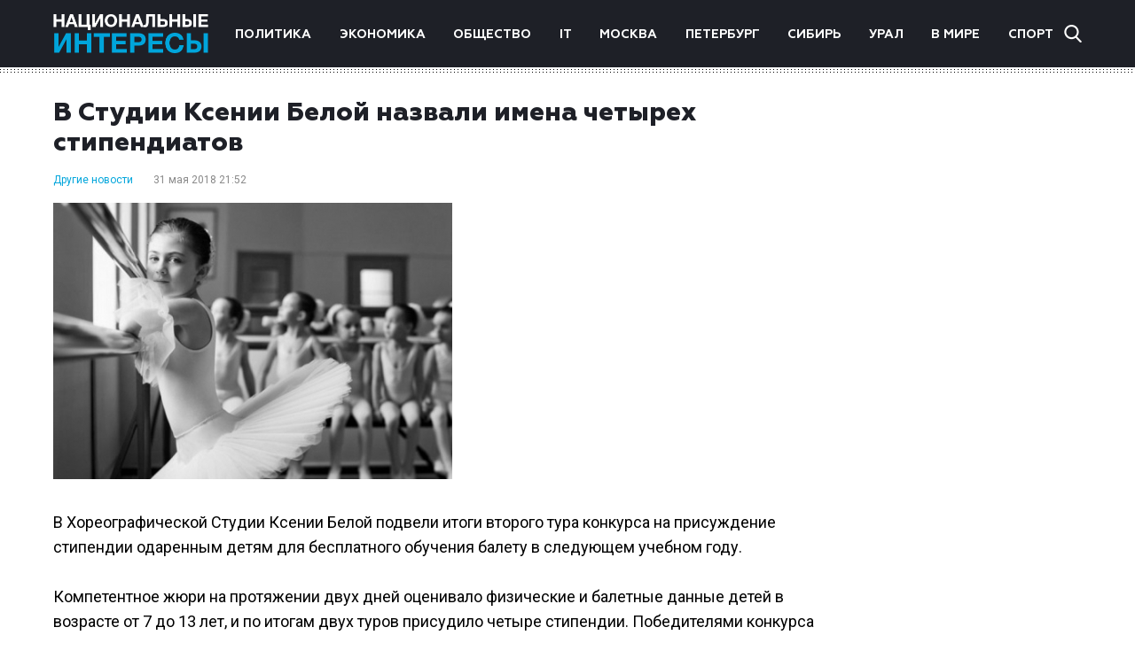

--- FILE ---
content_type: text/html; charset=UTF-8
request_url: https://niros.ru/other/99190-v-studii-ksenii-beloy-nazvali-imena-chetyreh-stipendiatov.html
body_size: 10577
content:
<!DOCTYPE html>
<html lang="ru-RU">
<head>
	<meta charset="UTF-8">
	<meta name="viewport" content="width=device-width, initial-scale=1" />
	<meta http-equiv="x-ua-compatible" content="ie=edge" />
	<link href="https://fonts.googleapis.com/css?family=Roboto:300,400,700&display=swap&subset=cyrillic" rel="stylesheet">

	
	
	
	
	
		
		
	
			
	
			
		
				<style type="text/css">
			.posts-pagination {margin: 0 auto;}
.posts-pagination > a{margin: 0 20px;color: #00a5db;}
.single-content .single-category a {padding-right: 10px;}
.post-copyright {margin-top: 5px !important;color: #979899 !important;font-size: 14px !important;}
@media screen and (max-width: 760px) {
    .share-title {
        display: none !important;
    }
}		</style>
	
    <meta name='robots' content='index, follow, max-image-preview:large, max-snippet:-1, max-video-preview:-1' />

	<!-- This site is optimized with the Yoast SEO plugin v26.7 - https://yoast.com/wordpress/plugins/seo/ -->
	<title>В Студии Ксении Белой назвали имена четырех стипендиатов</title>
	<meta name="description" content="В Хореографической Студии Ксении Белой подвели итоги второго тура конкурса на присуждение стипендии одаренным детям для бесплатного обучения балету в следующем учебном году.В Хореографическо" />
	<link rel="canonical" href="https://niros.ru/other/99190-v-studii-ksenii-beloy-nazvali-imena-chetyreh-stipendiatov.html" />
	<meta property="og:locale" content="ru_RU" />
	<meta property="og:type" content="article" />
	<meta property="og:title" content="В Студии Ксении Белой назвали имена четырех стипендиатов" />
	<meta property="og:description" content="В Хореографической Студии Ксении Белой подвели итоги второго тура конкурса на присуждение стипендии одаренным детям для бесплатного обучения балету в следующем учебном году.В Хореографическо" />
	<meta property="og:url" content="https://niros.ru/other/99190-v-studii-ksenii-beloy-nazvali-imena-chetyreh-stipendiatov.html" />
	<meta property="og:site_name" content="Национальные интересы" />
	<meta property="article:published_time" content="2018-05-31T18:52:49+00:00" />
	<meta property="og:image" content="https://img.niros.ru/wp-content/uploads/2019/11/14012217/99190_v-studii-ksenii-beloy-nazvali-imena-chetyreh-stipendiatov.jpg" />
	<meta property="og:image:width" content="450" />
	<meta property="og:image:height" content="312" />
	<meta property="og:image:type" content="image/jpeg" />
	<meta name="author" content="admin" />
	<meta name="twitter:card" content="summary_large_image" />
	<meta name="twitter:label1" content="Написано автором" />
	<meta name="twitter:data1" content="admin" />
	<script type="application/ld+json" class="yoast-schema-graph">{"@context":"https://schema.org","@graph":[{"@type":"Article","@id":"https://niros.ru/other/99190-v-studii-ksenii-beloy-nazvali-imena-chetyreh-stipendiatov.html#article","isPartOf":{"@id":"https://niros.ru/other/99190-v-studii-ksenii-beloy-nazvali-imena-chetyreh-stipendiatov.html"},"author":{"name":"admin","@id":"https://niros.ru/#/schema/person/6f5f9c56456e4d70b32907c48b49cf9e"},"headline":"В Студии Ксении Белой назвали имена четырех стипендиатов","datePublished":"2018-05-31T18:52:49+00:00","mainEntityOfPage":{"@id":"https://niros.ru/other/99190-v-studii-ksenii-beloy-nazvali-imena-chetyreh-stipendiatov.html"},"wordCount":206,"image":{"@id":"https://niros.ru/other/99190-v-studii-ksenii-beloy-nazvali-imena-chetyreh-stipendiatov.html#primaryimage"},"thumbnailUrl":"https://niros.ru/wp-content/uploads/2019/11/99190_v-studii-ksenii-beloy-nazvali-imena-chetyreh-stipendiatov.jpg","articleSection":["Другие новости"],"inLanguage":"ru-RU"},{"@type":"WebPage","@id":"https://niros.ru/other/99190-v-studii-ksenii-beloy-nazvali-imena-chetyreh-stipendiatov.html","url":"https://niros.ru/other/99190-v-studii-ksenii-beloy-nazvali-imena-chetyreh-stipendiatov.html","name":"В Студии Ксении Белой назвали имена четырех стипендиатов","isPartOf":{"@id":"https://niros.ru/#website"},"primaryImageOfPage":{"@id":"https://niros.ru/other/99190-v-studii-ksenii-beloy-nazvali-imena-chetyreh-stipendiatov.html#primaryimage"},"image":{"@id":"https://niros.ru/other/99190-v-studii-ksenii-beloy-nazvali-imena-chetyreh-stipendiatov.html#primaryimage"},"thumbnailUrl":"https://niros.ru/wp-content/uploads/2019/11/99190_v-studii-ksenii-beloy-nazvali-imena-chetyreh-stipendiatov.jpg","datePublished":"2018-05-31T18:52:49+00:00","author":{"@id":"https://niros.ru/#/schema/person/6f5f9c56456e4d70b32907c48b49cf9e"},"description":"В Хореографической Студии Ксении Белой подвели итоги второго тура конкурса на присуждение стипендии одаренным детям для бесплатного обучения балету в следующем учебном году.В Хореографическо","breadcrumb":{"@id":"https://niros.ru/other/99190-v-studii-ksenii-beloy-nazvali-imena-chetyreh-stipendiatov.html#breadcrumb"},"inLanguage":"ru-RU","potentialAction":[{"@type":"ReadAction","target":["https://niros.ru/other/99190-v-studii-ksenii-beloy-nazvali-imena-chetyreh-stipendiatov.html"]}]},{"@type":"ImageObject","inLanguage":"ru-RU","@id":"https://niros.ru/other/99190-v-studii-ksenii-beloy-nazvali-imena-chetyreh-stipendiatov.html#primaryimage","url":"https://niros.ru/wp-content/uploads/2019/11/99190_v-studii-ksenii-beloy-nazvali-imena-chetyreh-stipendiatov.jpg","contentUrl":"https://niros.ru/wp-content/uploads/2019/11/99190_v-studii-ksenii-beloy-nazvali-imena-chetyreh-stipendiatov.jpg","width":450,"height":312},{"@type":"BreadcrumbList","@id":"https://niros.ru/other/99190-v-studii-ksenii-beloy-nazvali-imena-chetyreh-stipendiatov.html#breadcrumb","itemListElement":[{"@type":"ListItem","position":1,"name":"Home","item":"https://niros.ru/"},{"@type":"ListItem","position":2,"name":"В Студии Ксении Белой назвали имена четырех стипендиатов"}]},{"@type":"WebSite","@id":"https://niros.ru/#website","url":"https://niros.ru/","name":"Национальные интересы","description":"- новости и аналитика.","potentialAction":[{"@type":"SearchAction","target":{"@type":"EntryPoint","urlTemplate":"https://niros.ru/?s={search_term_string}"},"query-input":{"@type":"PropertyValueSpecification","valueRequired":true,"valueName":"search_term_string"}}],"inLanguage":"ru-RU"},{"@type":"Person","@id":"https://niros.ru/#/schema/person/6f5f9c56456e4d70b32907c48b49cf9e","name":"admin","image":{"@type":"ImageObject","inLanguage":"ru-RU","@id":"https://niros.ru/#/schema/person/image/","url":"https://secure.gravatar.com/avatar/6f6a6d0ec2479e2dd49499176bcb82a27a68a6c01249913c1cd74cd69487412e?s=96&d=mm&r=g","contentUrl":"https://secure.gravatar.com/avatar/6f6a6d0ec2479e2dd49499176bcb82a27a68a6c01249913c1cd74cd69487412e?s=96&d=mm&r=g","caption":"admin"}}]}</script>
	<!-- / Yoast SEO plugin. -->


<link rel="alternate" title="oEmbed (JSON)" type="application/json+oembed" href="https://niros.ru/wp-json/oembed/1.0/embed?url=https%3A%2F%2Fniros.ru%2Fother%2F99190-v-studii-ksenii-beloy-nazvali-imena-chetyreh-stipendiatov.html" />
<link rel="alternate" title="oEmbed (XML)" type="text/xml+oembed" href="https://niros.ru/wp-json/oembed/1.0/embed?url=https%3A%2F%2Fniros.ru%2Fother%2F99190-v-studii-ksenii-beloy-nazvali-imena-chetyreh-stipendiatov.html&#038;format=xml" />
<style id='wp-img-auto-sizes-contain-inline-css' type='text/css'>
img:is([sizes=auto i],[sizes^="auto," i]){contain-intrinsic-size:3000px 1500px}
/*# sourceURL=wp-img-auto-sizes-contain-inline-css */
</style>
<style id='wp-emoji-styles-inline-css' type='text/css'>

	img.wp-smiley, img.emoji {
		display: inline !important;
		border: none !important;
		box-shadow: none !important;
		height: 1em !important;
		width: 1em !important;
		margin: 0 0.07em !important;
		vertical-align: -0.1em !important;
		background: none !important;
		padding: 0 !important;
	}
/*# sourceURL=wp-emoji-styles-inline-css */
</style>
<style id='wp-block-library-inline-css' type='text/css'>
:root{--wp-block-synced-color:#7a00df;--wp-block-synced-color--rgb:122,0,223;--wp-bound-block-color:var(--wp-block-synced-color);--wp-editor-canvas-background:#ddd;--wp-admin-theme-color:#007cba;--wp-admin-theme-color--rgb:0,124,186;--wp-admin-theme-color-darker-10:#006ba1;--wp-admin-theme-color-darker-10--rgb:0,107,160.5;--wp-admin-theme-color-darker-20:#005a87;--wp-admin-theme-color-darker-20--rgb:0,90,135;--wp-admin-border-width-focus:2px}@media (min-resolution:192dpi){:root{--wp-admin-border-width-focus:1.5px}}.wp-element-button{cursor:pointer}:root .has-very-light-gray-background-color{background-color:#eee}:root .has-very-dark-gray-background-color{background-color:#313131}:root .has-very-light-gray-color{color:#eee}:root .has-very-dark-gray-color{color:#313131}:root .has-vivid-green-cyan-to-vivid-cyan-blue-gradient-background{background:linear-gradient(135deg,#00d084,#0693e3)}:root .has-purple-crush-gradient-background{background:linear-gradient(135deg,#34e2e4,#4721fb 50%,#ab1dfe)}:root .has-hazy-dawn-gradient-background{background:linear-gradient(135deg,#faaca8,#dad0ec)}:root .has-subdued-olive-gradient-background{background:linear-gradient(135deg,#fafae1,#67a671)}:root .has-atomic-cream-gradient-background{background:linear-gradient(135deg,#fdd79a,#004a59)}:root .has-nightshade-gradient-background{background:linear-gradient(135deg,#330968,#31cdcf)}:root .has-midnight-gradient-background{background:linear-gradient(135deg,#020381,#2874fc)}:root{--wp--preset--font-size--normal:16px;--wp--preset--font-size--huge:42px}.has-regular-font-size{font-size:1em}.has-larger-font-size{font-size:2.625em}.has-normal-font-size{font-size:var(--wp--preset--font-size--normal)}.has-huge-font-size{font-size:var(--wp--preset--font-size--huge)}.has-text-align-center{text-align:center}.has-text-align-left{text-align:left}.has-text-align-right{text-align:right}.has-fit-text{white-space:nowrap!important}#end-resizable-editor-section{display:none}.aligncenter{clear:both}.items-justified-left{justify-content:flex-start}.items-justified-center{justify-content:center}.items-justified-right{justify-content:flex-end}.items-justified-space-between{justify-content:space-between}.screen-reader-text{border:0;clip-path:inset(50%);height:1px;margin:-1px;overflow:hidden;padding:0;position:absolute;width:1px;word-wrap:normal!important}.screen-reader-text:focus{background-color:#ddd;clip-path:none;color:#444;display:block;font-size:1em;height:auto;left:5px;line-height:normal;padding:15px 23px 14px;text-decoration:none;top:5px;width:auto;z-index:100000}html :where(.has-border-color){border-style:solid}html :where([style*=border-top-color]){border-top-style:solid}html :where([style*=border-right-color]){border-right-style:solid}html :where([style*=border-bottom-color]){border-bottom-style:solid}html :where([style*=border-left-color]){border-left-style:solid}html :where([style*=border-width]){border-style:solid}html :where([style*=border-top-width]){border-top-style:solid}html :where([style*=border-right-width]){border-right-style:solid}html :where([style*=border-bottom-width]){border-bottom-style:solid}html :where([style*=border-left-width]){border-left-style:solid}html :where(img[class*=wp-image-]){height:auto;max-width:100%}:where(figure){margin:0 0 1em}html :where(.is-position-sticky){--wp-admin--admin-bar--position-offset:var(--wp-admin--admin-bar--height,0px)}@media screen and (max-width:600px){html :where(.is-position-sticky){--wp-admin--admin-bar--position-offset:0px}}

/*# sourceURL=wp-block-library-inline-css */
</style><style id='global-styles-inline-css' type='text/css'>
:root{--wp--preset--aspect-ratio--square: 1;--wp--preset--aspect-ratio--4-3: 4/3;--wp--preset--aspect-ratio--3-4: 3/4;--wp--preset--aspect-ratio--3-2: 3/2;--wp--preset--aspect-ratio--2-3: 2/3;--wp--preset--aspect-ratio--16-9: 16/9;--wp--preset--aspect-ratio--9-16: 9/16;--wp--preset--color--black: #000000;--wp--preset--color--cyan-bluish-gray: #abb8c3;--wp--preset--color--white: #ffffff;--wp--preset--color--pale-pink: #f78da7;--wp--preset--color--vivid-red: #cf2e2e;--wp--preset--color--luminous-vivid-orange: #ff6900;--wp--preset--color--luminous-vivid-amber: #fcb900;--wp--preset--color--light-green-cyan: #7bdcb5;--wp--preset--color--vivid-green-cyan: #00d084;--wp--preset--color--pale-cyan-blue: #8ed1fc;--wp--preset--color--vivid-cyan-blue: #0693e3;--wp--preset--color--vivid-purple: #9b51e0;--wp--preset--gradient--vivid-cyan-blue-to-vivid-purple: linear-gradient(135deg,rgb(6,147,227) 0%,rgb(155,81,224) 100%);--wp--preset--gradient--light-green-cyan-to-vivid-green-cyan: linear-gradient(135deg,rgb(122,220,180) 0%,rgb(0,208,130) 100%);--wp--preset--gradient--luminous-vivid-amber-to-luminous-vivid-orange: linear-gradient(135deg,rgb(252,185,0) 0%,rgb(255,105,0) 100%);--wp--preset--gradient--luminous-vivid-orange-to-vivid-red: linear-gradient(135deg,rgb(255,105,0) 0%,rgb(207,46,46) 100%);--wp--preset--gradient--very-light-gray-to-cyan-bluish-gray: linear-gradient(135deg,rgb(238,238,238) 0%,rgb(169,184,195) 100%);--wp--preset--gradient--cool-to-warm-spectrum: linear-gradient(135deg,rgb(74,234,220) 0%,rgb(151,120,209) 20%,rgb(207,42,186) 40%,rgb(238,44,130) 60%,rgb(251,105,98) 80%,rgb(254,248,76) 100%);--wp--preset--gradient--blush-light-purple: linear-gradient(135deg,rgb(255,206,236) 0%,rgb(152,150,240) 100%);--wp--preset--gradient--blush-bordeaux: linear-gradient(135deg,rgb(254,205,165) 0%,rgb(254,45,45) 50%,rgb(107,0,62) 100%);--wp--preset--gradient--luminous-dusk: linear-gradient(135deg,rgb(255,203,112) 0%,rgb(199,81,192) 50%,rgb(65,88,208) 100%);--wp--preset--gradient--pale-ocean: linear-gradient(135deg,rgb(255,245,203) 0%,rgb(182,227,212) 50%,rgb(51,167,181) 100%);--wp--preset--gradient--electric-grass: linear-gradient(135deg,rgb(202,248,128) 0%,rgb(113,206,126) 100%);--wp--preset--gradient--midnight: linear-gradient(135deg,rgb(2,3,129) 0%,rgb(40,116,252) 100%);--wp--preset--font-size--small: 13px;--wp--preset--font-size--medium: 20px;--wp--preset--font-size--large: 36px;--wp--preset--font-size--x-large: 42px;--wp--preset--spacing--20: 0.44rem;--wp--preset--spacing--30: 0.67rem;--wp--preset--spacing--40: 1rem;--wp--preset--spacing--50: 1.5rem;--wp--preset--spacing--60: 2.25rem;--wp--preset--spacing--70: 3.38rem;--wp--preset--spacing--80: 5.06rem;--wp--preset--shadow--natural: 6px 6px 9px rgba(0, 0, 0, 0.2);--wp--preset--shadow--deep: 12px 12px 50px rgba(0, 0, 0, 0.4);--wp--preset--shadow--sharp: 6px 6px 0px rgba(0, 0, 0, 0.2);--wp--preset--shadow--outlined: 6px 6px 0px -3px rgb(255, 255, 255), 6px 6px rgb(0, 0, 0);--wp--preset--shadow--crisp: 6px 6px 0px rgb(0, 0, 0);}:where(.is-layout-flex){gap: 0.5em;}:where(.is-layout-grid){gap: 0.5em;}body .is-layout-flex{display: flex;}.is-layout-flex{flex-wrap: wrap;align-items: center;}.is-layout-flex > :is(*, div){margin: 0;}body .is-layout-grid{display: grid;}.is-layout-grid > :is(*, div){margin: 0;}:where(.wp-block-columns.is-layout-flex){gap: 2em;}:where(.wp-block-columns.is-layout-grid){gap: 2em;}:where(.wp-block-post-template.is-layout-flex){gap: 1.25em;}:where(.wp-block-post-template.is-layout-grid){gap: 1.25em;}.has-black-color{color: var(--wp--preset--color--black) !important;}.has-cyan-bluish-gray-color{color: var(--wp--preset--color--cyan-bluish-gray) !important;}.has-white-color{color: var(--wp--preset--color--white) !important;}.has-pale-pink-color{color: var(--wp--preset--color--pale-pink) !important;}.has-vivid-red-color{color: var(--wp--preset--color--vivid-red) !important;}.has-luminous-vivid-orange-color{color: var(--wp--preset--color--luminous-vivid-orange) !important;}.has-luminous-vivid-amber-color{color: var(--wp--preset--color--luminous-vivid-amber) !important;}.has-light-green-cyan-color{color: var(--wp--preset--color--light-green-cyan) !important;}.has-vivid-green-cyan-color{color: var(--wp--preset--color--vivid-green-cyan) !important;}.has-pale-cyan-blue-color{color: var(--wp--preset--color--pale-cyan-blue) !important;}.has-vivid-cyan-blue-color{color: var(--wp--preset--color--vivid-cyan-blue) !important;}.has-vivid-purple-color{color: var(--wp--preset--color--vivid-purple) !important;}.has-black-background-color{background-color: var(--wp--preset--color--black) !important;}.has-cyan-bluish-gray-background-color{background-color: var(--wp--preset--color--cyan-bluish-gray) !important;}.has-white-background-color{background-color: var(--wp--preset--color--white) !important;}.has-pale-pink-background-color{background-color: var(--wp--preset--color--pale-pink) !important;}.has-vivid-red-background-color{background-color: var(--wp--preset--color--vivid-red) !important;}.has-luminous-vivid-orange-background-color{background-color: var(--wp--preset--color--luminous-vivid-orange) !important;}.has-luminous-vivid-amber-background-color{background-color: var(--wp--preset--color--luminous-vivid-amber) !important;}.has-light-green-cyan-background-color{background-color: var(--wp--preset--color--light-green-cyan) !important;}.has-vivid-green-cyan-background-color{background-color: var(--wp--preset--color--vivid-green-cyan) !important;}.has-pale-cyan-blue-background-color{background-color: var(--wp--preset--color--pale-cyan-blue) !important;}.has-vivid-cyan-blue-background-color{background-color: var(--wp--preset--color--vivid-cyan-blue) !important;}.has-vivid-purple-background-color{background-color: var(--wp--preset--color--vivid-purple) !important;}.has-black-border-color{border-color: var(--wp--preset--color--black) !important;}.has-cyan-bluish-gray-border-color{border-color: var(--wp--preset--color--cyan-bluish-gray) !important;}.has-white-border-color{border-color: var(--wp--preset--color--white) !important;}.has-pale-pink-border-color{border-color: var(--wp--preset--color--pale-pink) !important;}.has-vivid-red-border-color{border-color: var(--wp--preset--color--vivid-red) !important;}.has-luminous-vivid-orange-border-color{border-color: var(--wp--preset--color--luminous-vivid-orange) !important;}.has-luminous-vivid-amber-border-color{border-color: var(--wp--preset--color--luminous-vivid-amber) !important;}.has-light-green-cyan-border-color{border-color: var(--wp--preset--color--light-green-cyan) !important;}.has-vivid-green-cyan-border-color{border-color: var(--wp--preset--color--vivid-green-cyan) !important;}.has-pale-cyan-blue-border-color{border-color: var(--wp--preset--color--pale-cyan-blue) !important;}.has-vivid-cyan-blue-border-color{border-color: var(--wp--preset--color--vivid-cyan-blue) !important;}.has-vivid-purple-border-color{border-color: var(--wp--preset--color--vivid-purple) !important;}.has-vivid-cyan-blue-to-vivid-purple-gradient-background{background: var(--wp--preset--gradient--vivid-cyan-blue-to-vivid-purple) !important;}.has-light-green-cyan-to-vivid-green-cyan-gradient-background{background: var(--wp--preset--gradient--light-green-cyan-to-vivid-green-cyan) !important;}.has-luminous-vivid-amber-to-luminous-vivid-orange-gradient-background{background: var(--wp--preset--gradient--luminous-vivid-amber-to-luminous-vivid-orange) !important;}.has-luminous-vivid-orange-to-vivid-red-gradient-background{background: var(--wp--preset--gradient--luminous-vivid-orange-to-vivid-red) !important;}.has-very-light-gray-to-cyan-bluish-gray-gradient-background{background: var(--wp--preset--gradient--very-light-gray-to-cyan-bluish-gray) !important;}.has-cool-to-warm-spectrum-gradient-background{background: var(--wp--preset--gradient--cool-to-warm-spectrum) !important;}.has-blush-light-purple-gradient-background{background: var(--wp--preset--gradient--blush-light-purple) !important;}.has-blush-bordeaux-gradient-background{background: var(--wp--preset--gradient--blush-bordeaux) !important;}.has-luminous-dusk-gradient-background{background: var(--wp--preset--gradient--luminous-dusk) !important;}.has-pale-ocean-gradient-background{background: var(--wp--preset--gradient--pale-ocean) !important;}.has-electric-grass-gradient-background{background: var(--wp--preset--gradient--electric-grass) !important;}.has-midnight-gradient-background{background: var(--wp--preset--gradient--midnight) !important;}.has-small-font-size{font-size: var(--wp--preset--font-size--small) !important;}.has-medium-font-size{font-size: var(--wp--preset--font-size--medium) !important;}.has-large-font-size{font-size: var(--wp--preset--font-size--large) !important;}.has-x-large-font-size{font-size: var(--wp--preset--font-size--x-large) !important;}
/*# sourceURL=global-styles-inline-css */
</style>

<style id='classic-theme-styles-inline-css' type='text/css'>
/*! This file is auto-generated */
.wp-block-button__link{color:#fff;background-color:#32373c;border-radius:9999px;box-shadow:none;text-decoration:none;padding:calc(.667em + 2px) calc(1.333em + 2px);font-size:1.125em}.wp-block-file__button{background:#32373c;color:#fff;text-decoration:none}
/*# sourceURL=/wp-includes/css/classic-themes.min.css */
</style>
<link rel='stylesheet' id='niros-theme-styles-css' href='https://niros.ru/wp-content/themes/news/assets/css/styles.min.css?ver=1.0' type='text/css' media='all' />
<script type="text/javascript" src="https://niros.ru/wp-includes/js/jquery/jquery.min.js?ver=3.7.1" id="jquery-core-js"></script>
<script type="text/javascript" src="https://niros.ru/wp-includes/js/jquery/jquery-migrate.min.js?ver=3.4.1" id="jquery-migrate-js"></script>
<link rel="https://api.w.org/" href="https://niros.ru/wp-json/" /><link rel="alternate" title="JSON" type="application/json" href="https://niros.ru/wp-json/wp/v2/posts/49240" /><link rel="EditURI" type="application/rsd+xml" title="RSD" href="https://niros.ru/xmlrpc.php?rsd" />
<meta name="generator" content="WordPress 6.9" />
<link rel='shortlink' href='https://niros.ru/?p=49240' />
<link rel="icon" href="https://niros.ru/wp-content/uploads/2020/04/cropped-cropped-favicon-half-h-1-1-32x32.png" sizes="32x32" />
<link rel="icon" href="https://niros.ru/wp-content/uploads/2020/04/cropped-cropped-favicon-half-h-1-1-192x192.png" sizes="192x192" />
<link rel="apple-touch-icon" href="https://niros.ru/wp-content/uploads/2020/04/cropped-cropped-favicon-half-h-1-1-180x180.png" />
<meta name="msapplication-TileImage" content="https://niros.ru/wp-content/uploads/2020/04/cropped-cropped-favicon-half-h-1-1-270x270.png" />

	</head>

<body class="post-99190-v-studii-ksenii-beloy-nazvali-imena-chetyreh-stipendiatov page-wrapper">
<div class="page-wrapper">

	<header class="header">
		<div class="container">

										<a href="https://niros.ru/" class="logo">
					<img src="https://niros.ru/wp-content/uploads/2019/11/logo.png" alt="Национальные интересы" />
				</a>
			
			<nav class="header-nav"><ul id="menu-glavnoe-menyu" class="menu"><li id="menu-item-59985" class="menu-item menu-item-type-taxonomy menu-item-object-category menu-item-59985"><a href="https://niros.ru/./politika">Политика</a></li>
<li id="menu-item-59986" class="menu-item menu-item-type-taxonomy menu-item-object-category menu-item-59986"><a href="https://niros.ru/./ekonomika">Экономика</a></li>
<li id="menu-item-59987" class="menu-item menu-item-type-taxonomy menu-item-object-category menu-item-59987"><a href="https://niros.ru/./obschestvo">Общество</a></li>
<li id="menu-item-59988" class="menu-item menu-item-type-taxonomy menu-item-object-category menu-item-59988"><a href="https://niros.ru/./tech">IT</a></li>
<li id="menu-item-60041" class="menu-item menu-item-type-taxonomy menu-item-object-category menu-item-60041"><a href="https://niros.ru/./moscow">Москва</a></li>
<li id="menu-item-60042" class="menu-item menu-item-type-taxonomy menu-item-object-category menu-item-60042"><a href="https://niros.ru/./saint-petersburg">Петербург</a></li>
<li id="menu-item-96283" class="menu-item menu-item-type-taxonomy menu-item-object-category menu-item-96283"><a href="https://niros.ru/./siberia">Сибирь</a></li>
<li id="menu-item-96648" class="menu-item menu-item-type-taxonomy menu-item-object-category menu-item-96648"><a href="https://niros.ru/./ural">Урал</a></li>
<li id="menu-item-59989" class="menu-item menu-item-type-taxonomy menu-item-object-category menu-item-59989"><a href="https://niros.ru/./world">В мире</a></li>
<li id="menu-item-59992" class="menu-item menu-item-type-taxonomy menu-item-object-category menu-item-59992"><a href="https://niros.ru/./sport">Спорт</a></li>
</ul></nav>
			<div class="header-search">
				<form role="search" class="header-search-field" method="get" action="https://niros.ru/">
	<input type="search" class="search-field" placeholder="Найти..." name="s" />
	<span class="header-search-close"></span>
</form>
				<div class="header-search-btn"></div>
			</div>

			<span class="header-nav-modal">
				<span></span>
				<span></span>
				<span></span>
			</span>

		</div>
	</header>


<div class="main">
	<div class="container">
		<div class="row">
			<div class="single-content col">
				<h1>В Студии Ксении Белой назвали имена четырех стипендиатов</h1>
													<div class="single-category">
													<a href="https://niros.ru/./other">Другие новости</a>
											</div>
								<div class="single-date">31 мая 2018 21:52</div>
				<div class="single-image">
					<img width="450" height="312" src="https://niros.ru/wp-content/uploads/2019/11/99190_v-studii-ksenii-beloy-nazvali-imena-chetyreh-stipendiatov.jpg" class="attachment-meduim size-meduim wp-post-image" alt="" decoding="async" fetchpriority="high" srcset="https://niros.ru/wp-content/uploads/2019/11/99190_v-studii-ksenii-beloy-nazvali-imena-chetyreh-stipendiatov.jpg 450w, https://niros.ru/wp-content/uploads/2019/11/99190_v-studii-ksenii-beloy-nazvali-imena-chetyreh-stipendiatov-300x208.jpg 300w, https://niros.ru/wp-content/uploads/2019/11/99190_v-studii-ksenii-beloy-nazvali-imena-chetyreh-stipendiatov-88x61.jpg 88w" sizes="(max-width: 450px) 100vw, 450px" />				                    </div>
				<p>В Хореографической Студии Ксении Белой подвели итоги второго тура конкурса на присуждение стипендии одаренным детям для бесплатного обучения балету в следующем учебном году.</p>
<p>Компетентное жюри на протяжении двух дней оценивало физические и балетные данные детей в возрасте от 7 до 13 лет, и по итогам двух туров присудило четыре стипендии. Победителями конкурса стали в своих возрастных категориях Александра Вершинина (категория 7-8 лет), Габриэла Чавес (категория 9-11 лет) и Злата Покотила (категория 12-14 лет). Дополнительная стипендия председателя жюри Софьи Гайдуковой, балетмейстера, дипломанта всероссийских и международных конкурсов, хореографа-постановщика, призера «Золотой маски» в категории Балет/Современный танец, присвоена Елизавете Леденевой.</p>
<p> Руководитель Студии Ксения Белая: «Мы очень рады подвести такие впечатляющие итоги нашего первого конкурса на предоставлении стипендии для бесплатных занятий хореографией с нашими педагогами. Всего за месяц мы получили множество заявок, а в ходе первого и второго тура познакомились с несколькими десятками очень талантливых детей и подростков, которые, как и мы, очень любят искусство балета. Эта инициатива, выделить три стипендии на обучение в Студии, стала возможной благодаря нашему благотворительному зимнему концерту «Когда начнется снег», который состоялся в декабре 2017 года на сцене замечательного московского театра «Геликон-Опера». Отдельно мы хотим поблагодарить всех детей и родителей, который участвовали в конкурсе, за их энтузиазм, вдохновение и талант!»</p>
				<div class="share">
					<div class="share-title">Поделиться:</div>
					<!-- uSocial -->
					<script async src="https://usocial.pro/usocial/usocial.js?v=6.1.4" data-script="usocial" charset="utf-8"></script>
					<div class="uSocial-Share" data-pid="10bda2228c545c399693eddccfaeed7f" data-type="share" data-options="round-rect,style1,default,absolute,horizontal,size24,eachCounter0,counter0" data-social="vk,fb,twi,ok,mail,lj,lin,tumblr,pinterest,telegram" data-mobile="vi,wa,sms"></div>
					<!-- /uSocial -->
				</div>
				<div class="other-news">
					<h3 class="title">Популярные новости</h3>
					<div class="other-news-wrapper">
																											<div class="news col">
									<a class="news-img" href="https://niros.ru/other/russkij-stil-cherez-prizmu-xxi-veka-novaya-vystavka-niny-rassen.html">
										<img width="800" height="533" src="https://niros.ru/wp-content/uploads/2025/05/vystavka-foto-3.jpg" class="attachment-meduim size-meduim wp-post-image" alt="" decoding="async" srcset="https://niros.ru/wp-content/uploads/2025/05/vystavka-foto-3.jpg 800w, https://niros.ru/wp-content/uploads/2025/05/vystavka-foto-3-600x400.jpg 600w, https://niros.ru/wp-content/uploads/2025/05/vystavka-foto-3-768x512.jpg 768w, https://niros.ru/wp-content/uploads/2025/05/vystavka-foto-3-88x59.jpg 88w" sizes="(max-width: 800px) 100vw, 800px" />									</a>
																												<div class="news-category">
																							<a href="https://niros.ru/./other">Другие новости</a>
																					</div>
																		<div class="news-date">21:16</div>
									<a href="https://niros.ru/other/russkij-stil-cherez-prizmu-xxi-veka-novaya-vystavka-niny-rassen.html" class="news-title">Русский стиль через призму XXI века: новая выставка Нины Рассен  </a>
								</div>
															<div class="news col">
									<a class="news-img" href="https://niros.ru/other/sber-tretij-v-mire-ekvajer-po-kolichestvu-obrabotannyh-tranzakczij.html">
																			</a>
																												<div class="news-category">
																							<a href="https://niros.ru/./other">Другие новости</a>
																					</div>
																		<div class="news-date">14:19</div>
									<a href="https://niros.ru/other/sber-tretij-v-mire-ekvajer-po-kolichestvu-obrabotannyh-tranzakczij.html" class="news-title">Сбер — третий в мире эквайер по количеству обработанных транзакций</a>
								</div>
															<div class="news col">
									<a class="news-img" href="https://niros.ru/other/v-moskve-realizuetsya-peredvizhnoj-vystavochnyj-proekt-muzeya-zapovednika-s-v-rahmaninova-ivanovka-k-150-letiyu-kompozitora.html">
										<img width="900" height="599" src="https://niros.ru/wp-content/uploads/2023/08/1691412462_aleksandr-ermakov-u-pamyatnika-s.v.-ramaninovu.-ivanovka.-foto-iz-otkrytyh-istochnikov.jpg" class="attachment-meduim size-meduim wp-post-image" alt="" decoding="async" />									</a>
																												<div class="news-category">
																							<a href="https://niros.ru/./other">Другие новости</a>
																					</div>
																		<div class="news-date">13:57</div>
									<a href="https://niros.ru/other/v-moskve-realizuetsya-peredvizhnoj-vystavochnyj-proekt-muzeya-zapovednika-s-v-rahmaninova-ivanovka-k-150-letiyu-kompozitora.html" class="news-title">В Москве реализуется передвижной выставочный проект Музея-заповедника С.В. Рахманинова «Ивановка» к 150-летию композитора</a>
								</div>
																								</div>
				</div>
			</div>
			<div class="home-b col">
	<div style="width: 100%"><div style="width:240px; margin: 0 auto;"><script async src="//pagead2.googlesyndication.com/pagead/js/adsbygoogle.js"></script><ins class="adsbygoogle" style="display:inline-block;width:240px;height:400px;" data-ad-client="ca-pub-5458004675643844" data-ad-slot="7646319613"></ins><script>(adsbygoogle = window.adsbygoogle || []).push({});</script></div></div></div>
		</div>
	</div>
</div>


<footer class="footer">
		<div class="container">
			<div class="copy">
				<p>© Национальные интересы, 2019. Все права защищены.</p>
			</div>
			<nav class="footer-nav"><ul id="menu-futer-menyu" class="menu"><li id="menu-item-59980" class="menu-item menu-item-type-taxonomy menu-item-object-category menu-item-59980"><a href="https://niros.ru/./politika">Политика</a></li>
<li id="menu-item-59993" class="menu-item menu-item-type-taxonomy menu-item-object-category menu-item-59993"><a href="https://niros.ru/./ekonomika">Экономика</a></li>
<li id="menu-item-59994" class="menu-item menu-item-type-taxonomy menu-item-object-category menu-item-59994"><a href="https://niros.ru/./obschestvo">Общество</a></li>
<li id="menu-item-59995" class="menu-item menu-item-type-taxonomy menu-item-object-category menu-item-59995"><a href="https://niros.ru/./tech">IT</a></li>
<li id="menu-item-60037" class="menu-item menu-item-type-taxonomy menu-item-object-category menu-item-60037"><a href="https://niros.ru/./moscow">Москва</a></li>
<li id="menu-item-60038" class="menu-item menu-item-type-taxonomy menu-item-object-category menu-item-60038"><a href="https://niros.ru/./saint-petersburg">Петербург</a></li>
<li id="menu-item-59996" class="menu-item menu-item-type-taxonomy menu-item-object-category menu-item-59996"><a href="https://niros.ru/./world">В мире</a></li>
<li id="menu-item-59997" class="menu-item menu-item-type-taxonomy menu-item-object-category menu-item-59997"><a href="https://niros.ru/./kultura">Культура</a></li>
<li id="menu-item-60000" class="menu-item menu-item-type-taxonomy menu-item-object-category current-post-ancestor current-menu-parent current-post-parent menu-item-60000"><a href="https://niros.ru/./other">Другие новости</a></li>
<li id="menu-item-59999" class="menu-item menu-item-type-taxonomy menu-item-object-category menu-item-59999"><a href="https://niros.ru/./sport">Спорт</a></li>
</ul></nav>			<div class="row">
				<div class="footer-left col">
					<p>Электронное периодическое издание «Национальные интересы» . email: contact(сoбaчка)niros.ru</p>
				</div>
				<div class="footer-right col">
					<p>В России признаны экстремистскими и запрещены организации ФБК (Фонд борьбы с коррупцией, признан иноагентом), Штабы Навального, «Национал-большевистская партия», «Свидетели Иеговы», «Армия воли народа», «Русский общенациональный союз», «Движение против нелегальной иммиграции», «Правый сектор», УНА-УНСО, УПА, «Тризуб им. Степана Бандеры», «Мизантропик дивижн», «Меджлис крымскотатарского народа», движение «Артподготовка», общероссийская политическая партия «Воля», АУЕ. Признаны террористическими и запрещены: «Движение Талибан», «Имарат Кавказ», «Исламское государство» (ИГ, ИГИЛ), Джебхад-ан-Нусра, «АУМ Синрике», «Братья-мусульмане», «Аль-Каида в странах исламского Магриба», "Сеть". В РФ признана нежелательной деятельность "Открытой России".</p>
				</div>
			</div>
		</div>
	</footer>

</div>
<script type="speculationrules">
{"prefetch":[{"source":"document","where":{"and":[{"href_matches":"/*"},{"not":{"href_matches":["/wp-*.php","/wp-admin/*","/wp-content/uploads/*","/wp-content/*","/wp-content/plugins/*","/wp-content/themes/news/*","/*\\?(.+)"]}},{"not":{"selector_matches":"a[rel~=\"nofollow\"]"}},{"not":{"selector_matches":".no-prefetch, .no-prefetch a"}}]},"eagerness":"conservative"}]}
</script>
					<script type="text/javascript" src="https://niros.ru/wp-content/themes/news/assets/js/scripts.min.js?ver=1.0" id="niros-theme-scripts-js"></script>
<script id="wp-emoji-settings" type="application/json">
{"baseUrl":"https://s.w.org/images/core/emoji/17.0.2/72x72/","ext":".png","svgUrl":false,"svgExt":".svg","source":{"concatemoji":"https://niros.ru/wp-includes/js/wp-emoji-release.min.js?ver=6.9"}}
</script>
<script type="module">
/* <![CDATA[ */
/*! This file is auto-generated */
const a=JSON.parse(document.getElementById("wp-emoji-settings").textContent),o=(window._wpemojiSettings=a,"wpEmojiSettingsSupports"),s=["flag","emoji"];function i(e){try{var t={supportTests:e,timestamp:(new Date).valueOf()};sessionStorage.setItem(o,JSON.stringify(t))}catch(e){}}function c(e,t,n){e.clearRect(0,0,e.canvas.width,e.canvas.height),e.fillText(t,0,0);t=new Uint32Array(e.getImageData(0,0,e.canvas.width,e.canvas.height).data);e.clearRect(0,0,e.canvas.width,e.canvas.height),e.fillText(n,0,0);const a=new Uint32Array(e.getImageData(0,0,e.canvas.width,e.canvas.height).data);return t.every((e,t)=>e===a[t])}function p(e,t){e.clearRect(0,0,e.canvas.width,e.canvas.height),e.fillText(t,0,0);var n=e.getImageData(16,16,1,1);for(let e=0;e<n.data.length;e++)if(0!==n.data[e])return!1;return!0}function u(e,t,n,a){switch(t){case"flag":return n(e,"\ud83c\udff3\ufe0f\u200d\u26a7\ufe0f","\ud83c\udff3\ufe0f\u200b\u26a7\ufe0f")?!1:!n(e,"\ud83c\udde8\ud83c\uddf6","\ud83c\udde8\u200b\ud83c\uddf6")&&!n(e,"\ud83c\udff4\udb40\udc67\udb40\udc62\udb40\udc65\udb40\udc6e\udb40\udc67\udb40\udc7f","\ud83c\udff4\u200b\udb40\udc67\u200b\udb40\udc62\u200b\udb40\udc65\u200b\udb40\udc6e\u200b\udb40\udc67\u200b\udb40\udc7f");case"emoji":return!a(e,"\ud83e\u1fac8")}return!1}function f(e,t,n,a){let r;const o=(r="undefined"!=typeof WorkerGlobalScope&&self instanceof WorkerGlobalScope?new OffscreenCanvas(300,150):document.createElement("canvas")).getContext("2d",{willReadFrequently:!0}),s=(o.textBaseline="top",o.font="600 32px Arial",{});return e.forEach(e=>{s[e]=t(o,e,n,a)}),s}function r(e){var t=document.createElement("script");t.src=e,t.defer=!0,document.head.appendChild(t)}a.supports={everything:!0,everythingExceptFlag:!0},new Promise(t=>{let n=function(){try{var e=JSON.parse(sessionStorage.getItem(o));if("object"==typeof e&&"number"==typeof e.timestamp&&(new Date).valueOf()<e.timestamp+604800&&"object"==typeof e.supportTests)return e.supportTests}catch(e){}return null}();if(!n){if("undefined"!=typeof Worker&&"undefined"!=typeof OffscreenCanvas&&"undefined"!=typeof URL&&URL.createObjectURL&&"undefined"!=typeof Blob)try{var e="postMessage("+f.toString()+"("+[JSON.stringify(s),u.toString(),c.toString(),p.toString()].join(",")+"));",a=new Blob([e],{type:"text/javascript"});const r=new Worker(URL.createObjectURL(a),{name:"wpTestEmojiSupports"});return void(r.onmessage=e=>{i(n=e.data),r.terminate(),t(n)})}catch(e){}i(n=f(s,u,c,p))}t(n)}).then(e=>{for(const n in e)a.supports[n]=e[n],a.supports.everything=a.supports.everything&&a.supports[n],"flag"!==n&&(a.supports.everythingExceptFlag=a.supports.everythingExceptFlag&&a.supports[n]);var t;a.supports.everythingExceptFlag=a.supports.everythingExceptFlag&&!a.supports.flag,a.supports.everything||((t=a.source||{}).concatemoji?r(t.concatemoji):t.wpemoji&&t.twemoji&&(r(t.twemoji),r(t.wpemoji)))});
//# sourceURL=https://niros.ru/wp-includes/js/wp-emoji-loader.min.js
/* ]]> */
</script>
</body>
</html>

--- FILE ---
content_type: text/html; charset=utf-8
request_url: https://www.google.com/recaptcha/api2/aframe
body_size: 270
content:
<!DOCTYPE HTML><html><head><meta http-equiv="content-type" content="text/html; charset=UTF-8"></head><body><script nonce="DfzQMoULxW_vLwfODMZxOA">/** Anti-fraud and anti-abuse applications only. See google.com/recaptcha */ try{var clients={'sodar':'https://pagead2.googlesyndication.com/pagead/sodar?'};window.addEventListener("message",function(a){try{if(a.source===window.parent){var b=JSON.parse(a.data);var c=clients[b['id']];if(c){var d=document.createElement('img');d.src=c+b['params']+'&rc='+(localStorage.getItem("rc::a")?sessionStorage.getItem("rc::b"):"");window.document.body.appendChild(d);sessionStorage.setItem("rc::e",parseInt(sessionStorage.getItem("rc::e")||0)+1);localStorage.setItem("rc::h",'1769640301456');}}}catch(b){}});window.parent.postMessage("_grecaptcha_ready", "*");}catch(b){}</script></body></html>

--- FILE ---
content_type: application/javascript; charset=utf-8
request_url: https://niros.ru/wp-content/themes/news/assets/js/scripts.min.js?ver=1.0
body_size: 1375
content:
jQuery(document).ready(function($){$(".header-search-btn").click(function(){$(".header-search-field").toggleClass("show");$(".header-nav").removeClass("show");$(".header-nav-modal").removeClass("active")});$(".header-search-close").click(function(){$(".header-search-field").removeClass("show")});$(".header-nav-modal").click(function(){if($(this).hasClass("active")){$(this).removeClass("active");$(".header-nav").removeClass("show")}else{$(this).addClass("active");$(".header-nav").addClass("show");$(".header-search-field").removeClass("show")}});function bannerPosition(){if($(".single-image").length){$(".home-b").css("margin-top",$(".single-image").offset().top-111)}if($(".main-news").length){$(".home-b").css("margin-top",$(".main-news").offset().top-87)}}bannerPosition();$(window).resize(function(){if($(window).width()>991){bannerPosition()}})});
//# sourceMappingURL=[data-uri]
